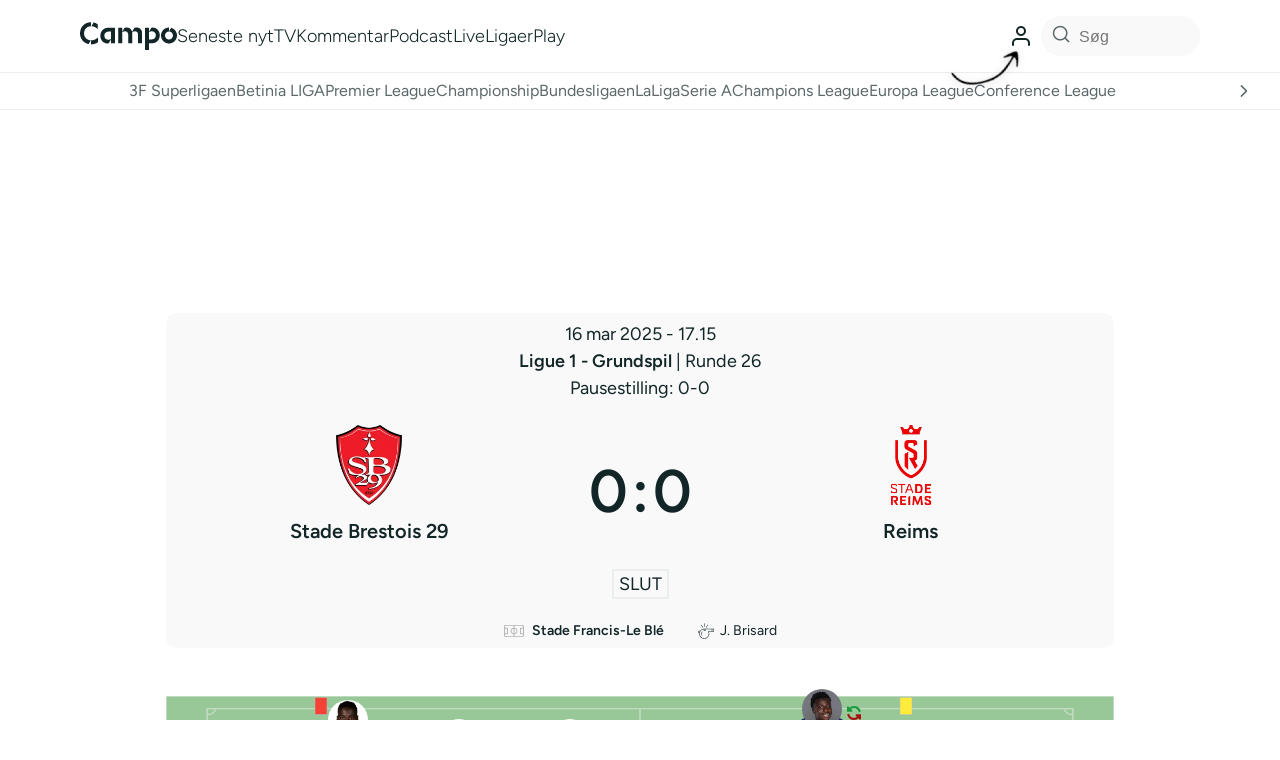

--- FILE ---
content_type: text/html; charset=utf-8
request_url: https://www.google.com/recaptcha/api2/aframe
body_size: 137
content:
<!DOCTYPE HTML><html><head><meta http-equiv="content-type" content="text/html; charset=UTF-8"></head><body><script nonce="k3TitfuKvdn-FxAHzXRKzQ">/** Anti-fraud and anti-abuse applications only. See google.com/recaptcha */ try{var clients={'sodar':'https://pagead2.googlesyndication.com/pagead/sodar?'};window.addEventListener("message",function(a){try{if(a.source===window.parent){var b=JSON.parse(a.data);var c=clients[b['id']];if(c){var d=document.createElement('img');d.src=c+b['params']+'&rc='+(localStorage.getItem("rc::a")?sessionStorage.getItem("rc::b"):"");window.document.body.appendChild(d);sessionStorage.setItem("rc::e",parseInt(sessionStorage.getItem("rc::e")||0)+1);localStorage.setItem("rc::h",'1769734749477');}}}catch(b){}});window.parent.postMessage("_grecaptcha_ready", "*");}catch(b){}</script></body></html>

--- FILE ---
content_type: application/javascript; charset=utf-8
request_url: https://fundingchoicesmessages.google.com/f/AGSKWxVVEqpmzgfNThF2v1wKmxqlRSUP_LEbBqRDkvFztdrTk_Hg8oN57sMkwNdSZTTXyptfMXwiok02W3LH5jWeQ8lBpcq8Qigk7KZwoVmhE0LGAuMkVa3LeEt_A0UjjlteglpaUdV_FA==?fccs=W251bGwsbnVsbCxudWxsLG51bGwsbnVsbCxudWxsLFsxNzY5NzM0NzQ3LDUyNDAwMDAwMF0sbnVsbCxudWxsLG51bGwsW251bGwsWzddXSwiaHR0cHM6Ly9jYW1wby5kay9tYXRjaC9zdGFkZS1icmVzdG9pcy0yOS1yZWltcy0yMDI1LTAzLTE2LyIsbnVsbCxbWzgsInpqZW5TVi1tRXNzIl0sWzksImVuLVVTIl0sWzE5LCIyIl0sWzE3LCJbMF0iXSxbMjQsIiJdLFsyOSwiZmFsc2UiXV1d
body_size: -213
content:
if (typeof __googlefc.fcKernelManager.run === 'function') {"use strict";this.default_ContributorServingResponseClientJs=this.default_ContributorServingResponseClientJs||{};(function(_){var window=this;
try{
var QH=function(a){this.A=_.t(a)};_.u(QH,_.J);var RH=_.ed(QH);var SH=function(a,b,c){this.B=a;this.params=b;this.j=c;this.l=_.F(this.params,4);this.o=new _.dh(this.B.document,_.O(this.params,3),new _.Qg(_.Qk(this.j)))};SH.prototype.run=function(){if(_.P(this.params,10)){var a=this.o;var b=_.eh(a);b=_.Od(b,4);_.ih(a,b)}a=_.Rk(this.j)?_.be(_.Rk(this.j)):new _.de;_.ee(a,9);_.F(a,4)!==1&&_.G(a,4,this.l===2||this.l===3?1:2);_.Fg(this.params,5)&&(b=_.O(this.params,5),_.hg(a,6,b));return a};var TH=function(){};TH.prototype.run=function(a,b){var c,d;return _.v(function(e){c=RH(b);d=(new SH(a,c,_.A(c,_.Pk,2))).run();return e.return({ia:_.L(d)})})};_.Tk(8,new TH);
}catch(e){_._DumpException(e)}
}).call(this,this.default_ContributorServingResponseClientJs);
// Google Inc.

//# sourceURL=/_/mss/boq-content-ads-contributor/_/js/k=boq-content-ads-contributor.ContributorServingResponseClientJs.en_US.zjenSV-mEss.es5.O/d=1/exm=kernel_loader,loader_js_executable/ed=1/rs=AJlcJMwkzeCrPzcr4ZTu9XKJQ6RjDJX32Q/m=web_iab_tcf_v2_signal_executable
__googlefc.fcKernelManager.run('\x5b\x5b\x5b8,\x22\x5bnull,\x5b\x5bnull,null,null,\\\x22https:\/\/fundingchoicesmessages.google.com\/f\/AGSKWxVK5sJCN45el_1tXzAxQXhJXcKYNtvy35_FxeKQYyPFxDu2SL-pXDLsUSCfTA1hWMM8OpS7UJ1O7mKWzku79tTtPLoaSxUavbQgIdNsKEgw3-bg6rpp7xGRaJl50V57yeXuIVmxeg\\\\u003d\\\\u003d\\\x22\x5d,null,null,\x5bnull,null,null,\\\x22https:\/\/fundingchoicesmessages.google.com\/el\/AGSKWxWKuv2hTv_FtQBvkmc50HYdzmX7OkTOK0Oea5PDSQ1X8HkZ1EM0OuCd1CrYw0tHZ5gLCLjaR6cVjZNAbouxrsgiRk9P7IDkIGDgrZosF7W5sqazDop9jGfFftnmzwFgyv4jw-M5mA\\\\u003d\\\\u003d\\\x22\x5d,null,\x5bnull,\x5b7\x5d\x5d\x5d,\\\x22campo.dk\\\x22,1,\\\x22da\\\x22,null,null,null,null,1\x5d\x22\x5d\x5d,\x5bnull,null,null,\x22https:\/\/fundingchoicesmessages.google.com\/f\/AGSKWxVqSXKfEi-0n5nkmZih6YwauEB7KHnnUkqdRMnlF53EMFYqhGe0m4LSTenNOUFJVUMfLTdu-3RJvfhfYj-9YH2ID8_WxIoL5LaKXMHRaXzVvwIXA_rBebfinA14hHrFOKFs9kSPnA\\u003d\\u003d\x22\x5d\x5d');}

--- FILE ---
content_type: application/javascript; charset=utf-8
request_url: https://fundingchoicesmessages.google.com/f/AGSKWxUGwqf0fXEjMhc-mhTZiIcYlBDXuxzziU0aRaneH1CeD9soPvJLTeSVqniHgCjFRU3ZWvC-PbBLXpi31Zk6x3UOYZRwcjeEDYCbRJCdlkNaoJHrmRXjHeRtPe8iOCh60ICxJvN64wiU0gvvFcfjXiADOwFr8Au-eHRSh6DF0A7zU485zVFqhq8rASAM/_=adslot&_120x60./ad/random_/ad1_/adv-f.
body_size: -1285
content:
window['998cbbc0-66b7-41d8-9142-cdea0aed87b8'] = true;